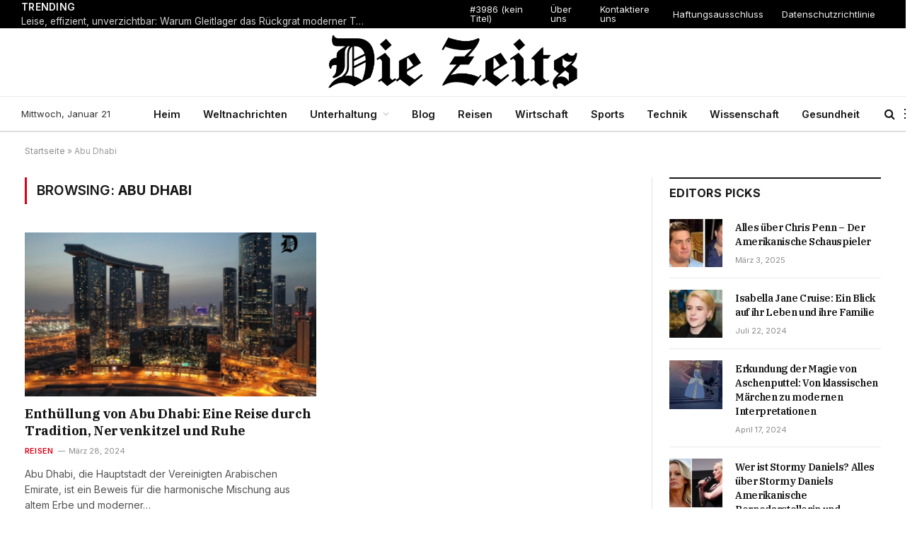

--- FILE ---
content_type: text/html; charset=UTF-8
request_url: https://diezeits.de/tag/abu-dhabi/
body_size: 19351
content:
<!DOCTYPE html>
<html lang="de" class="s-light site-s-light">

<head>
<meta name="google-site-verification" content="CY3uhk5d-k0IAZhHv2Y_nMj_GPqyzoIpVrqMDTXccic" />
	<meta charset="UTF-8" />
	<meta name="viewport" content="width=device-width, initial-scale=1" />
	<meta name='robots' content='index, follow, max-image-preview:large, max-snippet:-1, max-video-preview:-1' />
	<style>img:is([sizes="auto" i], [sizes^="auto," i]) { contain-intrinsic-size: 3000px 1500px }</style>
	
	<!-- This site is optimized with the Yoast SEO plugin v26.5 - https://yoast.com/wordpress/plugins/seo/ -->
	<title>Abu Dhabi Archive - Die Zeits</title><link rel="preload" as="font" href="https://diezeits.de/wp-content/themes/smart-mag/css/icons/fonts/ts-icons.woff2?v3.2" type="font/woff2" crossorigin="anonymous" />
	<link rel="canonical" href="https://diezeits.de/tag/abu-dhabi/" />
	<meta property="og:locale" content="de_DE" />
	<meta property="og:type" content="article" />
	<meta property="og:title" content="Abu Dhabi Archive - Die Zeits" />
	<meta property="og:url" content="https://diezeits.de/tag/abu-dhabi/" />
	<meta property="og:site_name" content="Die Zeits" />
	<meta name="twitter:card" content="summary_large_image" />
	<script type="application/ld+json" class="yoast-schema-graph">{"@context":"https://schema.org","@graph":[{"@type":"CollectionPage","@id":"https://diezeits.de/tag/abu-dhabi/","url":"https://diezeits.de/tag/abu-dhabi/","name":"Abu Dhabi Archive - Die Zeits","isPartOf":{"@id":"https://diezeits.de/#website"},"primaryImageOfPage":{"@id":"https://diezeits.de/tag/abu-dhabi/#primaryimage"},"image":{"@id":"https://diezeits.de/tag/abu-dhabi/#primaryimage"},"thumbnailUrl":"https://diezeits.de/wp-content/uploads/2024/03/Untitled-design-2024-03-28T143230.149.png","breadcrumb":{"@id":"https://diezeits.de/tag/abu-dhabi/#breadcrumb"},"inLanguage":"de"},{"@type":"ImageObject","inLanguage":"de","@id":"https://diezeits.de/tag/abu-dhabi/#primaryimage","url":"https://diezeits.de/wp-content/uploads/2024/03/Untitled-design-2024-03-28T143230.149.png","contentUrl":"https://diezeits.de/wp-content/uploads/2024/03/Untitled-design-2024-03-28T143230.149.png","width":850,"height":550,"caption":"Abu Dhabi"},{"@type":"BreadcrumbList","@id":"https://diezeits.de/tag/abu-dhabi/#breadcrumb","itemListElement":[{"@type":"ListItem","position":1,"name":"Startseite","item":"https://diezeits.de/"},{"@type":"ListItem","position":2,"name":"Abu Dhabi"}]},{"@type":"WebSite","@id":"https://diezeits.de/#website","url":"https://diezeits.de/","name":"diezeits.de","description":"Trends, Neuigkeiten und Erkenntnisse. Entdecke mehr!","publisher":{"@id":"https://diezeits.de/#organization"},"potentialAction":[{"@type":"SearchAction","target":{"@type":"EntryPoint","urlTemplate":"https://diezeits.de/?s={search_term_string}"},"query-input":{"@type":"PropertyValueSpecification","valueRequired":true,"valueName":"search_term_string"}}],"inLanguage":"de"},{"@type":"Organization","@id":"https://diezeits.de/#organization","name":"diezeits.de","url":"https://diezeits.de/","logo":{"@type":"ImageObject","inLanguage":"de","@id":"https://diezeits.de/#/schema/logo/image/","url":"https://diezeits.de/wp-content/uploads/2024/03/logo.png","contentUrl":"https://diezeits.de/wp-content/uploads/2024/03/logo.png","width":630,"height":136,"caption":"diezeits.de"},"image":{"@id":"https://diezeits.de/#/schema/logo/image/"}}]}</script>
	<!-- / Yoast SEO plugin. -->


<link rel='dns-prefetch' href='//fonts.googleapis.com' />
<link rel='dns-prefetch' href='//www.googletagmanager.com' />
<link rel="alternate" type="application/rss+xml" title="Die Zeits &raquo; Feed" href="https://diezeits.de/feed/" />
<link rel="alternate" type="application/rss+xml" title="Die Zeits &raquo; Kommentar-Feed" href="https://diezeits.de/comments/feed/" />
<link rel="alternate" type="application/rss+xml" title="Die Zeits &raquo; Abu Dhabi Schlagwort-Feed" href="https://diezeits.de/tag/abu-dhabi/feed/" />
<script type="text/javascript">
/* <![CDATA[ */
window._wpemojiSettings = {"baseUrl":"https:\/\/s.w.org\/images\/core\/emoji\/16.0.1\/72x72\/","ext":".png","svgUrl":"https:\/\/s.w.org\/images\/core\/emoji\/16.0.1\/svg\/","svgExt":".svg","source":{"concatemoji":"https:\/\/diezeits.de\/wp-includes\/js\/wp-emoji-release.min.js?ver=6.8.3"}};
/*! This file is auto-generated */
!function(s,n){var o,i,e;function c(e){try{var t={supportTests:e,timestamp:(new Date).valueOf()};sessionStorage.setItem(o,JSON.stringify(t))}catch(e){}}function p(e,t,n){e.clearRect(0,0,e.canvas.width,e.canvas.height),e.fillText(t,0,0);var t=new Uint32Array(e.getImageData(0,0,e.canvas.width,e.canvas.height).data),a=(e.clearRect(0,0,e.canvas.width,e.canvas.height),e.fillText(n,0,0),new Uint32Array(e.getImageData(0,0,e.canvas.width,e.canvas.height).data));return t.every(function(e,t){return e===a[t]})}function u(e,t){e.clearRect(0,0,e.canvas.width,e.canvas.height),e.fillText(t,0,0);for(var n=e.getImageData(16,16,1,1),a=0;a<n.data.length;a++)if(0!==n.data[a])return!1;return!0}function f(e,t,n,a){switch(t){case"flag":return n(e,"\ud83c\udff3\ufe0f\u200d\u26a7\ufe0f","\ud83c\udff3\ufe0f\u200b\u26a7\ufe0f")?!1:!n(e,"\ud83c\udde8\ud83c\uddf6","\ud83c\udde8\u200b\ud83c\uddf6")&&!n(e,"\ud83c\udff4\udb40\udc67\udb40\udc62\udb40\udc65\udb40\udc6e\udb40\udc67\udb40\udc7f","\ud83c\udff4\u200b\udb40\udc67\u200b\udb40\udc62\u200b\udb40\udc65\u200b\udb40\udc6e\u200b\udb40\udc67\u200b\udb40\udc7f");case"emoji":return!a(e,"\ud83e\udedf")}return!1}function g(e,t,n,a){var r="undefined"!=typeof WorkerGlobalScope&&self instanceof WorkerGlobalScope?new OffscreenCanvas(300,150):s.createElement("canvas"),o=r.getContext("2d",{willReadFrequently:!0}),i=(o.textBaseline="top",o.font="600 32px Arial",{});return e.forEach(function(e){i[e]=t(o,e,n,a)}),i}function t(e){var t=s.createElement("script");t.src=e,t.defer=!0,s.head.appendChild(t)}"undefined"!=typeof Promise&&(o="wpEmojiSettingsSupports",i=["flag","emoji"],n.supports={everything:!0,everythingExceptFlag:!0},e=new Promise(function(e){s.addEventListener("DOMContentLoaded",e,{once:!0})}),new Promise(function(t){var n=function(){try{var e=JSON.parse(sessionStorage.getItem(o));if("object"==typeof e&&"number"==typeof e.timestamp&&(new Date).valueOf()<e.timestamp+604800&&"object"==typeof e.supportTests)return e.supportTests}catch(e){}return null}();if(!n){if("undefined"!=typeof Worker&&"undefined"!=typeof OffscreenCanvas&&"undefined"!=typeof URL&&URL.createObjectURL&&"undefined"!=typeof Blob)try{var e="postMessage("+g.toString()+"("+[JSON.stringify(i),f.toString(),p.toString(),u.toString()].join(",")+"));",a=new Blob([e],{type:"text/javascript"}),r=new Worker(URL.createObjectURL(a),{name:"wpTestEmojiSupports"});return void(r.onmessage=function(e){c(n=e.data),r.terminate(),t(n)})}catch(e){}c(n=g(i,f,p,u))}t(n)}).then(function(e){for(var t in e)n.supports[t]=e[t],n.supports.everything=n.supports.everything&&n.supports[t],"flag"!==t&&(n.supports.everythingExceptFlag=n.supports.everythingExceptFlag&&n.supports[t]);n.supports.everythingExceptFlag=n.supports.everythingExceptFlag&&!n.supports.flag,n.DOMReady=!1,n.readyCallback=function(){n.DOMReady=!0}}).then(function(){return e}).then(function(){var e;n.supports.everything||(n.readyCallback(),(e=n.source||{}).concatemoji?t(e.concatemoji):e.wpemoji&&e.twemoji&&(t(e.twemoji),t(e.wpemoji)))}))}((window,document),window._wpemojiSettings);
/* ]]> */
</script>

<style id='wp-emoji-styles-inline-css' type='text/css'>

	img.wp-smiley, img.emoji {
		display: inline !important;
		border: none !important;
		box-shadow: none !important;
		height: 1em !important;
		width: 1em !important;
		margin: 0 0.07em !important;
		vertical-align: -0.1em !important;
		background: none !important;
		padding: 0 !important;
	}
</style>
<link rel='stylesheet' id='wp-block-library-css' href='https://diezeits.de/wp-includes/css/dist/block-library/style.min.css?ver=6.8.3' type='text/css' media='all' />
<style id='classic-theme-styles-inline-css' type='text/css'>
/*! This file is auto-generated */
.wp-block-button__link{color:#fff;background-color:#32373c;border-radius:9999px;box-shadow:none;text-decoration:none;padding:calc(.667em + 2px) calc(1.333em + 2px);font-size:1.125em}.wp-block-file__button{background:#32373c;color:#fff;text-decoration:none}
</style>
<style id='global-styles-inline-css' type='text/css'>
:root{--wp--preset--aspect-ratio--square: 1;--wp--preset--aspect-ratio--4-3: 4/3;--wp--preset--aspect-ratio--3-4: 3/4;--wp--preset--aspect-ratio--3-2: 3/2;--wp--preset--aspect-ratio--2-3: 2/3;--wp--preset--aspect-ratio--16-9: 16/9;--wp--preset--aspect-ratio--9-16: 9/16;--wp--preset--color--black: #000000;--wp--preset--color--cyan-bluish-gray: #abb8c3;--wp--preset--color--white: #ffffff;--wp--preset--color--pale-pink: #f78da7;--wp--preset--color--vivid-red: #cf2e2e;--wp--preset--color--luminous-vivid-orange: #ff6900;--wp--preset--color--luminous-vivid-amber: #fcb900;--wp--preset--color--light-green-cyan: #7bdcb5;--wp--preset--color--vivid-green-cyan: #00d084;--wp--preset--color--pale-cyan-blue: #8ed1fc;--wp--preset--color--vivid-cyan-blue: #0693e3;--wp--preset--color--vivid-purple: #9b51e0;--wp--preset--gradient--vivid-cyan-blue-to-vivid-purple: linear-gradient(135deg,rgba(6,147,227,1) 0%,rgb(155,81,224) 100%);--wp--preset--gradient--light-green-cyan-to-vivid-green-cyan: linear-gradient(135deg,rgb(122,220,180) 0%,rgb(0,208,130) 100%);--wp--preset--gradient--luminous-vivid-amber-to-luminous-vivid-orange: linear-gradient(135deg,rgba(252,185,0,1) 0%,rgba(255,105,0,1) 100%);--wp--preset--gradient--luminous-vivid-orange-to-vivid-red: linear-gradient(135deg,rgba(255,105,0,1) 0%,rgb(207,46,46) 100%);--wp--preset--gradient--very-light-gray-to-cyan-bluish-gray: linear-gradient(135deg,rgb(238,238,238) 0%,rgb(169,184,195) 100%);--wp--preset--gradient--cool-to-warm-spectrum: linear-gradient(135deg,rgb(74,234,220) 0%,rgb(151,120,209) 20%,rgb(207,42,186) 40%,rgb(238,44,130) 60%,rgb(251,105,98) 80%,rgb(254,248,76) 100%);--wp--preset--gradient--blush-light-purple: linear-gradient(135deg,rgb(255,206,236) 0%,rgb(152,150,240) 100%);--wp--preset--gradient--blush-bordeaux: linear-gradient(135deg,rgb(254,205,165) 0%,rgb(254,45,45) 50%,rgb(107,0,62) 100%);--wp--preset--gradient--luminous-dusk: linear-gradient(135deg,rgb(255,203,112) 0%,rgb(199,81,192) 50%,rgb(65,88,208) 100%);--wp--preset--gradient--pale-ocean: linear-gradient(135deg,rgb(255,245,203) 0%,rgb(182,227,212) 50%,rgb(51,167,181) 100%);--wp--preset--gradient--electric-grass: linear-gradient(135deg,rgb(202,248,128) 0%,rgb(113,206,126) 100%);--wp--preset--gradient--midnight: linear-gradient(135deg,rgb(2,3,129) 0%,rgb(40,116,252) 100%);--wp--preset--font-size--small: 13px;--wp--preset--font-size--medium: 20px;--wp--preset--font-size--large: 36px;--wp--preset--font-size--x-large: 42px;--wp--preset--spacing--20: 0.44rem;--wp--preset--spacing--30: 0.67rem;--wp--preset--spacing--40: 1rem;--wp--preset--spacing--50: 1.5rem;--wp--preset--spacing--60: 2.25rem;--wp--preset--spacing--70: 3.38rem;--wp--preset--spacing--80: 5.06rem;--wp--preset--shadow--natural: 6px 6px 9px rgba(0, 0, 0, 0.2);--wp--preset--shadow--deep: 12px 12px 50px rgba(0, 0, 0, 0.4);--wp--preset--shadow--sharp: 6px 6px 0px rgba(0, 0, 0, 0.2);--wp--preset--shadow--outlined: 6px 6px 0px -3px rgba(255, 255, 255, 1), 6px 6px rgba(0, 0, 0, 1);--wp--preset--shadow--crisp: 6px 6px 0px rgba(0, 0, 0, 1);}:where(.is-layout-flex){gap: 0.5em;}:where(.is-layout-grid){gap: 0.5em;}body .is-layout-flex{display: flex;}.is-layout-flex{flex-wrap: wrap;align-items: center;}.is-layout-flex > :is(*, div){margin: 0;}body .is-layout-grid{display: grid;}.is-layout-grid > :is(*, div){margin: 0;}:where(.wp-block-columns.is-layout-flex){gap: 2em;}:where(.wp-block-columns.is-layout-grid){gap: 2em;}:where(.wp-block-post-template.is-layout-flex){gap: 1.25em;}:where(.wp-block-post-template.is-layout-grid){gap: 1.25em;}.has-black-color{color: var(--wp--preset--color--black) !important;}.has-cyan-bluish-gray-color{color: var(--wp--preset--color--cyan-bluish-gray) !important;}.has-white-color{color: var(--wp--preset--color--white) !important;}.has-pale-pink-color{color: var(--wp--preset--color--pale-pink) !important;}.has-vivid-red-color{color: var(--wp--preset--color--vivid-red) !important;}.has-luminous-vivid-orange-color{color: var(--wp--preset--color--luminous-vivid-orange) !important;}.has-luminous-vivid-amber-color{color: var(--wp--preset--color--luminous-vivid-amber) !important;}.has-light-green-cyan-color{color: var(--wp--preset--color--light-green-cyan) !important;}.has-vivid-green-cyan-color{color: var(--wp--preset--color--vivid-green-cyan) !important;}.has-pale-cyan-blue-color{color: var(--wp--preset--color--pale-cyan-blue) !important;}.has-vivid-cyan-blue-color{color: var(--wp--preset--color--vivid-cyan-blue) !important;}.has-vivid-purple-color{color: var(--wp--preset--color--vivid-purple) !important;}.has-black-background-color{background-color: var(--wp--preset--color--black) !important;}.has-cyan-bluish-gray-background-color{background-color: var(--wp--preset--color--cyan-bluish-gray) !important;}.has-white-background-color{background-color: var(--wp--preset--color--white) !important;}.has-pale-pink-background-color{background-color: var(--wp--preset--color--pale-pink) !important;}.has-vivid-red-background-color{background-color: var(--wp--preset--color--vivid-red) !important;}.has-luminous-vivid-orange-background-color{background-color: var(--wp--preset--color--luminous-vivid-orange) !important;}.has-luminous-vivid-amber-background-color{background-color: var(--wp--preset--color--luminous-vivid-amber) !important;}.has-light-green-cyan-background-color{background-color: var(--wp--preset--color--light-green-cyan) !important;}.has-vivid-green-cyan-background-color{background-color: var(--wp--preset--color--vivid-green-cyan) !important;}.has-pale-cyan-blue-background-color{background-color: var(--wp--preset--color--pale-cyan-blue) !important;}.has-vivid-cyan-blue-background-color{background-color: var(--wp--preset--color--vivid-cyan-blue) !important;}.has-vivid-purple-background-color{background-color: var(--wp--preset--color--vivid-purple) !important;}.has-black-border-color{border-color: var(--wp--preset--color--black) !important;}.has-cyan-bluish-gray-border-color{border-color: var(--wp--preset--color--cyan-bluish-gray) !important;}.has-white-border-color{border-color: var(--wp--preset--color--white) !important;}.has-pale-pink-border-color{border-color: var(--wp--preset--color--pale-pink) !important;}.has-vivid-red-border-color{border-color: var(--wp--preset--color--vivid-red) !important;}.has-luminous-vivid-orange-border-color{border-color: var(--wp--preset--color--luminous-vivid-orange) !important;}.has-luminous-vivid-amber-border-color{border-color: var(--wp--preset--color--luminous-vivid-amber) !important;}.has-light-green-cyan-border-color{border-color: var(--wp--preset--color--light-green-cyan) !important;}.has-vivid-green-cyan-border-color{border-color: var(--wp--preset--color--vivid-green-cyan) !important;}.has-pale-cyan-blue-border-color{border-color: var(--wp--preset--color--pale-cyan-blue) !important;}.has-vivid-cyan-blue-border-color{border-color: var(--wp--preset--color--vivid-cyan-blue) !important;}.has-vivid-purple-border-color{border-color: var(--wp--preset--color--vivid-purple) !important;}.has-vivid-cyan-blue-to-vivid-purple-gradient-background{background: var(--wp--preset--gradient--vivid-cyan-blue-to-vivid-purple) !important;}.has-light-green-cyan-to-vivid-green-cyan-gradient-background{background: var(--wp--preset--gradient--light-green-cyan-to-vivid-green-cyan) !important;}.has-luminous-vivid-amber-to-luminous-vivid-orange-gradient-background{background: var(--wp--preset--gradient--luminous-vivid-amber-to-luminous-vivid-orange) !important;}.has-luminous-vivid-orange-to-vivid-red-gradient-background{background: var(--wp--preset--gradient--luminous-vivid-orange-to-vivid-red) !important;}.has-very-light-gray-to-cyan-bluish-gray-gradient-background{background: var(--wp--preset--gradient--very-light-gray-to-cyan-bluish-gray) !important;}.has-cool-to-warm-spectrum-gradient-background{background: var(--wp--preset--gradient--cool-to-warm-spectrum) !important;}.has-blush-light-purple-gradient-background{background: var(--wp--preset--gradient--blush-light-purple) !important;}.has-blush-bordeaux-gradient-background{background: var(--wp--preset--gradient--blush-bordeaux) !important;}.has-luminous-dusk-gradient-background{background: var(--wp--preset--gradient--luminous-dusk) !important;}.has-pale-ocean-gradient-background{background: var(--wp--preset--gradient--pale-ocean) !important;}.has-electric-grass-gradient-background{background: var(--wp--preset--gradient--electric-grass) !important;}.has-midnight-gradient-background{background: var(--wp--preset--gradient--midnight) !important;}.has-small-font-size{font-size: var(--wp--preset--font-size--small) !important;}.has-medium-font-size{font-size: var(--wp--preset--font-size--medium) !important;}.has-large-font-size{font-size: var(--wp--preset--font-size--large) !important;}.has-x-large-font-size{font-size: var(--wp--preset--font-size--x-large) !important;}
:where(.wp-block-post-template.is-layout-flex){gap: 1.25em;}:where(.wp-block-post-template.is-layout-grid){gap: 1.25em;}
:where(.wp-block-columns.is-layout-flex){gap: 2em;}:where(.wp-block-columns.is-layout-grid){gap: 2em;}
:root :where(.wp-block-pullquote){font-size: 1.5em;line-height: 1.6;}
</style>
<link rel='stylesheet' id='ez-toc-css' href='https://diezeits.de/wp-content/plugins/easy-table-of-contents/assets/css/screen.min.css?ver=2.0.78' type='text/css' media='all' />
<style id='ez-toc-inline-css' type='text/css'>
div#ez-toc-container .ez-toc-title {font-size: 120%;}div#ez-toc-container .ez-toc-title {font-weight: 500;}div#ez-toc-container ul li , div#ez-toc-container ul li a {font-size: 95%;}div#ez-toc-container ul li , div#ez-toc-container ul li a {font-weight: 500;}div#ez-toc-container nav ul ul li {font-size: 90%;}.ez-toc-box-title {font-weight: bold; margin-bottom: 10px; text-align: center; text-transform: uppercase; letter-spacing: 1px; color: #666; padding-bottom: 5px;position:absolute;top:-4%;left:5%;background-color: inherit;transition: top 0.3s ease;}.ez-toc-box-title.toc-closed {top:-25%;}
.ez-toc-container-direction {direction: ltr;}.ez-toc-counter ul{counter-reset: item ;}.ez-toc-counter nav ul li a::before {content: counters(item, '.', decimal) '. ';display: inline-block;counter-increment: item;flex-grow: 0;flex-shrink: 0;margin-right: .2em; float: left; }.ez-toc-widget-direction {direction: ltr;}.ez-toc-widget-container ul{counter-reset: item ;}.ez-toc-widget-container nav ul li a::before {content: counters(item, '.', decimal) '. ';display: inline-block;counter-increment: item;flex-grow: 0;flex-shrink: 0;margin-right: .2em; float: left; }
</style>
<link rel='stylesheet' id='smartmag-core-css' href='https://diezeits.de/wp-content/themes/smart-mag/style.css?ver=10.3.0' type='text/css' media='all' />
<style id='smartmag-core-inline-css' type='text/css'>
:root { --c-main: #dd0017;
--c-main-rgb: 221,0,23;
--text-font: "Inter", system-ui, -apple-system, "Segoe UI", Arial, sans-serif;
--body-font: "Inter", system-ui, -apple-system, "Segoe UI", Arial, sans-serif;
--title-font: "IBM Plex Serif", Georgia, serif;
--title-size-n: 17px;
--title-size-m: 18px;
--title-size-l: 20px;
--main-width: 1220px;
--footer-mt: 0px;
--p-title-space: 7px;
--excerpt-mt: 13px;
--excerpt-size: 14px; }
.post-title:not(._) { letter-spacing: -0.025em; }
:root { --sidebar-width: 300px; }
.ts-row, .has-el-gap { --sidebar-c-width: calc(var(--sidebar-width) + var(--grid-gutter-h) + var(--sidebar-c-pad)); }
:root { --sidebar-pad: 32px; --sidebar-sep-pad: 32px; }
.main-wrap > .main { margin-top: 30px; }
.smart-head-main .smart-head-mid { --head-h: 96px; }
.smart-head-main .smart-head-bot { --head-h: 51px; border-top-width: 1px; border-top-color: #e8e8e8; border-bottom-width: 2px; border-bottom-color: #dedede; }
.navigation-main .menu > li > a { font-size: 14.4px; font-weight: 600; }
.navigation-main .menu > li li a { font-size: 13px; }
.navigation-main { --nav-items-space: 16px; }
.mobile-menu { font-size: 15px; }
.smart-head-main .spc-social { --spc-social-fs: 17px; --spc-social-size: 37px; }
.smart-head-main .hamburger-icon { width: 18px; }
.trending-ticker .heading { color: #f7f7f7; font-size: 13.8px; font-weight: 600; letter-spacing: .02em; margin-right: 30px; }
.trending-ticker .post-link { font-size: 13.8px; }
.trending-ticker { --max-width: 500px; }
.post-meta .meta-item, .post-meta .text-in { font-size: 11px; }
.post-meta .text-in, .post-meta .post-cat > a { font-size: 11px; }
.post-meta .post-cat > a { font-weight: 600; text-transform: uppercase; letter-spacing: .02em; }
.post-meta .post-author > a { font-weight: 600; }
.block-head-f .heading { font-size: 16px; font-weight: 800; text-transform: uppercase; letter-spacing: .03em; }
.block-head-f { --space-below: 15px; --line-weight: 2px; --c-border: #ffffff; }
.s-dark .block-head-f { --c-border: #151516; }
.loop-grid-base .media { margin-bottom: 13px; }
.list-post { --list-p-media-width: 30%; --list-p-media-max-width: 85%; }
.loop-small .ratio-is-custom { padding-bottom: calc(100% / 1.1); }
.loop-small .media:not(i) { max-width: 75px; }
.post-meta-single .meta-item, .post-meta-single .text-in { font-size: 12px; }
.the-post-header .post-meta .post-title { font-weight: 600; }
.entry-content { font-family: "IBM Plex Serif", Georgia, serif; font-size: 17px; }
.site-s-light .entry-content { color: #000000; }
.s-post-modern .post-content-wrap { display: grid; grid-template-columns: minmax(0, 1fr); }
.s-post-modern .entry-content { max-width: min(100%, calc(700px + var(--p-spacious-pad)*2)); justify-self: center; }
.s-head-large .sub-title { font-size: 17px; }
.site-s-light .s-head-large .sub-title { color: #515151; }
.site-s-light .s-head-large .post-meta { --c-post-meta: #565656; }
.s-post-large .post-content-wrap { display: grid; grid-template-columns: minmax(0, 1fr); }
.s-post-large .entry-content { max-width: min(100%, calc(700px + var(--p-spacious-pad)*2)); justify-self: center; }
.a-wrap-2:not(._) { padding-top: 17px; padding-bottom: 17px; padding-left: 15px; padding-right: 15px; margin-top: 0px; margin-bottom: 0px; }
@media (min-width: 1200px) { .s-head-large .post-title { font-size: 40px; } }
@media (min-width: 941px) and (max-width: 1200px) { :root { --sidebar-width: 280px; }
.ts-row, .has-el-gap { --sidebar-c-width: calc(var(--sidebar-width) + var(--grid-gutter-h) + var(--sidebar-c-pad)); }
.navigation-main .menu > li > a { font-size: calc(10px + (14.4px - 10px) * .7); }
.trending-ticker { --max-width: 400px; } }
@media (max-width: 767px) { .s-head-large .post-title { font-size: 29px; } }


</style>
<link rel='stylesheet' id='smartmag-magnific-popup-css' href='https://diezeits.de/wp-content/themes/smart-mag/css/lightbox.css?ver=10.3.0' type='text/css' media='all' />
<link rel='stylesheet' id='smartmag-icons-css' href='https://diezeits.de/wp-content/themes/smart-mag/css/icons/icons.css?ver=10.3.0' type='text/css' media='all' />
<link rel='stylesheet' id='smartmag-gfonts-custom-css' href='https://fonts.googleapis.com/css?family=Inter%3A400%2C500%2C600%2C700%7CIBM+Plex+Serif%3A400%2C500%2C600%2C700&#038;display=swap' type='text/css' media='all' />
<script type="text/javascript" id="smartmag-lazy-inline-js-after">
/* <![CDATA[ */
/**
 * @copyright ThemeSphere
 * @preserve
 */
var BunyadLazy={};BunyadLazy.load=function(){function a(e,n){var t={};e.dataset.bgset&&e.dataset.sizes?(t.sizes=e.dataset.sizes,t.srcset=e.dataset.bgset):t.src=e.dataset.bgsrc,function(t){var a=t.dataset.ratio;if(0<a){const e=t.parentElement;if(e.classList.contains("media-ratio")){const n=e.style;n.getPropertyValue("--a-ratio")||(n.paddingBottom=100/a+"%")}}}(e);var a,o=document.createElement("img");for(a in o.onload=function(){var t="url('"+(o.currentSrc||o.src)+"')",a=e.style;a.backgroundImage!==t&&requestAnimationFrame(()=>{a.backgroundImage=t,n&&n()}),o.onload=null,o.onerror=null,o=null},o.onerror=o.onload,t)o.setAttribute(a,t[a]);o&&o.complete&&0<o.naturalWidth&&o.onload&&o.onload()}function e(t){t.dataset.loaded||a(t,()=>{document.dispatchEvent(new Event("lazyloaded")),t.dataset.loaded=1})}function n(t){"complete"===document.readyState?t():window.addEventListener("load",t)}return{initEarly:function(){var t,a=()=>{document.querySelectorAll(".img.bg-cover:not(.lazyload)").forEach(e)};"complete"!==document.readyState?(t=setInterval(a,150),n(()=>{a(),clearInterval(t)})):a()},callOnLoad:n,initBgImages:function(t){t&&n(()=>{document.querySelectorAll(".img.bg-cover").forEach(e)})},bgLoad:a}}(),BunyadLazy.load.initEarly();
/* ]]> */
</script>
<script type="text/javascript" src="https://diezeits.de/wp-includes/js/jquery/jquery.min.js?ver=3.7.1" id="jquery-core-js"></script>
<script type="text/javascript" src="https://diezeits.de/wp-includes/js/jquery/jquery-migrate.min.js?ver=3.4.1" id="jquery-migrate-js"></script>
<link rel="https://api.w.org/" href="https://diezeits.de/wp-json/" /><link rel="alternate" title="JSON" type="application/json" href="https://diezeits.de/wp-json/wp/v2/tags/68" /><link rel="EditURI" type="application/rsd+xml" title="RSD" href="https://diezeits.de/xmlrpc.php?rsd" />
<meta name="generator" content="WordPress 6.8.3" />
<meta name="generator" content="Site Kit by Google 1.167.0" />
		<script>
		var BunyadSchemeKey = 'bunyad-scheme';
		(() => {
			const d = document.documentElement;
			const c = d.classList;
			var scheme = localStorage.getItem(BunyadSchemeKey);
			
			if (scheme) {
				d.dataset.origClass = c;
				scheme === 'dark' ? c.remove('s-light', 'site-s-light') : c.remove('s-dark', 'site-s-dark');
				c.add('site-s-' + scheme, 's-' + scheme);
			}
		})();
		</script>
		<meta name="generator" content="Elementor 3.33.3; features: e_font_icon_svg, additional_custom_breakpoints; settings: css_print_method-external, google_font-enabled, font_display-swap">
			<style>
				.e-con.e-parent:nth-of-type(n+4):not(.e-lazyloaded):not(.e-no-lazyload),
				.e-con.e-parent:nth-of-type(n+4):not(.e-lazyloaded):not(.e-no-lazyload) * {
					background-image: none !important;
				}
				@media screen and (max-height: 1024px) {
					.e-con.e-parent:nth-of-type(n+3):not(.e-lazyloaded):not(.e-no-lazyload),
					.e-con.e-parent:nth-of-type(n+3):not(.e-lazyloaded):not(.e-no-lazyload) * {
						background-image: none !important;
					}
				}
				@media screen and (max-height: 640px) {
					.e-con.e-parent:nth-of-type(n+2):not(.e-lazyloaded):not(.e-no-lazyload),
					.e-con.e-parent:nth-of-type(n+2):not(.e-lazyloaded):not(.e-no-lazyload) * {
						background-image: none !important;
					}
				}
			</style>
			<link rel="icon" href="https://diezeits.de/wp-content/uploads/2024/03/icon1-150x150.png" sizes="32x32" />
<link rel="icon" href="https://diezeits.de/wp-content/uploads/2024/03/icon1.png" sizes="192x192" />
<link rel="apple-touch-icon" href="https://diezeits.de/wp-content/uploads/2024/03/icon1.png" />
<meta name="msapplication-TileImage" content="https://diezeits.de/wp-content/uploads/2024/03/icon1.png" />


</head>

<body class="archive tag tag-abu-dhabi tag-68 wp-custom-logo wp-theme-smart-mag right-sidebar has-lb has-lb-sm ts-img-hov-fade has-sb-sep layout-normal elementor-default elementor-kit-56">



<div class="main-wrap">

	
<div class="off-canvas-backdrop"></div>
<div class="mobile-menu-container off-canvas s-dark" id="off-canvas">

	<div class="off-canvas-head">
		<a href="#" class="close">
			<span class="visuallyhidden">Close Menu</span>
			<i class="tsi tsi-times"></i>
		</a>

		<div class="ts-logo">
			<img class="logo-mobile logo-image" src="https://diezeits.de/wp-content/uploads/2024/03/white-logo.png" width="121" height="30" alt="Die Zeits"/>		</div>
	</div>

	<div class="off-canvas-content">

					<ul class="mobile-menu"></ul>
		
					<div class="off-canvas-widgets">
				
		<div id="smartmag-block-posts-small-3" class="widget ts-block-widget smartmag-widget-posts-small">		
		<div class="block">
					<section class="block-wrap block-posts-small block-sc mb-none" data-id="1">

			<div class="widget-title block-head block-head-ac block-head-b"><h5 class="heading">What's Hot</h5></div>	
			<div class="block-content">
				
	<div class="loop loop-small loop-small-a loop-sep loop-small-sep grid grid-1 md:grid-1 sm:grid-1 xs:grid-1">

					
<article class="l-post small-post small-a-post m-pos-left">

	
			<div class="media">

		
			<a href="https://diezeits.de/leise-effizient-unverzichtbar-warum-gleitlager-das-rueckgrat-moderner-technik-sind/" class="image-link media-ratio ratio-is-custom" title="Leise, effizient, unverzichtbar: Warum Gleitlager das Rückgrat moderner Technik sind"><span data-bgsrc="https://diezeits.de/wp-content/uploads/2026/01/Screenshot_8-300x247.jpg" class="img bg-cover wp-post-image attachment-medium size-medium lazyload" data-bgset="https://diezeits.de/wp-content/uploads/2026/01/Screenshot_8-300x247.jpg 300w, https://diezeits.de/wp-content/uploads/2026/01/Screenshot_8-768x632.jpg 768w, https://diezeits.de/wp-content/uploads/2026/01/Screenshot_8-150x124.jpg 150w, https://diezeits.de/wp-content/uploads/2026/01/Screenshot_8-450x371.jpg 450w, https://diezeits.de/wp-content/uploads/2026/01/Screenshot_8.jpg 918w" data-sizes="(max-width: 112px) 100vw, 112px" role="img" aria-label="Gleitlager"></span></a>			
			
			
			
		
		</div>
	

	
		<div class="content">

			<div class="post-meta post-meta-a post-meta-left has-below"><h4 class="is-title post-title"><a href="https://diezeits.de/leise-effizient-unverzichtbar-warum-gleitlager-das-rueckgrat-moderner-technik-sind/">Leise, effizient, unverzichtbar: Warum Gleitlager das Rückgrat moderner Technik sind</a></h4><div class="post-meta-items meta-below"><span class="meta-item date"><span class="date-link"><time class="post-date" datetime="2026-01-14T09:29:16+01:00">Januar 14, 2026</time></span></span></div></div>			
			
			
		</div>

	
</article>	
					
<article class="l-post small-post small-a-post m-pos-left">

	
			<div class="media">

		
			<a href="https://diezeits.de/gartenbedarf-fuer-einen-lebensstil-der-bewusster-und-natuerlicher-wird/" class="image-link media-ratio ratio-is-custom" title="Gartenbedarf für einen Lebensstil, der bewusster und natürlicher wird"><span data-bgsrc="https://diezeits.de/wp-content/uploads/2025/12/Screenshot_17-300x147.jpg" class="img bg-cover wp-post-image attachment-medium size-medium lazyload" data-bgset="https://diezeits.de/wp-content/uploads/2025/12/Screenshot_17-300x147.jpg 300w, https://diezeits.de/wp-content/uploads/2025/12/Screenshot_17-1024x501.jpg 1024w, https://diezeits.de/wp-content/uploads/2025/12/Screenshot_17-768x376.jpg 768w, https://diezeits.de/wp-content/uploads/2025/12/Screenshot_17-450x220.jpg 450w, https://diezeits.de/wp-content/uploads/2025/12/Screenshot_17.jpg 1095w" data-sizes="(max-width: 112px) 100vw, 112px" role="img" aria-label="Gartenbedarf"></span></a>			
			
			
			
		
		</div>
	

	
		<div class="content">

			<div class="post-meta post-meta-a post-meta-left has-below"><h4 class="is-title post-title"><a href="https://diezeits.de/gartenbedarf-fuer-einen-lebensstil-der-bewusster-und-natuerlicher-wird/">Gartenbedarf für einen Lebensstil, der bewusster und natürlicher wird</a></h4><div class="post-meta-items meta-below"><span class="meta-item date"><span class="date-link"><time class="post-date" datetime="2025-12-08T13:49:08+01:00">Dezember 8, 2025</time></span></span></div></div>			
			
			
		</div>

	
</article>	
					
<article class="l-post small-post small-a-post m-pos-left">

	
			<div class="media">

		
			<a href="https://diezeits.de/nahrungsergaenzungsmittel-kaufen-worauf-sie-achten-sollten-fuer-ihre-gesundheit/" class="image-link media-ratio ratio-is-custom" title="Nahrungsergänzungsmittel kaufen: Worauf Sie achten sollten für Ihre Gesundheit"><span data-bgsrc="https://diezeits.de/wp-content/uploads/2025/12/Screenshot_23-300x266.jpg" class="img bg-cover wp-post-image attachment-medium size-medium lazyload" data-bgset="https://diezeits.de/wp-content/uploads/2025/12/Screenshot_23-300x266.jpg 300w, https://diezeits.de/wp-content/uploads/2025/12/Screenshot_23-768x681.jpg 768w, https://diezeits.de/wp-content/uploads/2025/12/Screenshot_23-150x133.jpg 150w, https://diezeits.de/wp-content/uploads/2025/12/Screenshot_23-450x399.jpg 450w, https://diezeits.de/wp-content/uploads/2025/12/Screenshot_23.jpg 885w" data-sizes="(max-width: 112px) 100vw, 112px" role="img" aria-label="Nahrungsergänzungsmittel kaufen"></span></a>			
			
			
			
		
		</div>
	

	
		<div class="content">

			<div class="post-meta post-meta-a post-meta-left has-below"><h4 class="is-title post-title"><a href="https://diezeits.de/nahrungsergaenzungsmittel-kaufen-worauf-sie-achten-sollten-fuer-ihre-gesundheit/">Nahrungsergänzungsmittel kaufen: Worauf Sie achten sollten für Ihre Gesundheit</a></h4><div class="post-meta-items meta-below"><span class="meta-item date"><span class="date-link"><time class="post-date" datetime="2025-12-02T10:57:00+01:00">Dezember 2, 2025</time></span></span></div></div>			
			
			
		</div>

	
</article>	
		
	</div>

					</div>

		</section>
				</div>

		</div><div id="media_image-3" class="widget widget_media_image"><a href="https://diezeits.de/"><img width="241" height="60" src="[data-uri]" class="image wp-image-4345  attachment-full size-full lazyload" alt="https://diezeits.de" style="max-width: 100%; height: auto;" decoding="async" sizes="(max-width: 241px) 100vw, 241px" data-srcset="https://diezeits.de/wp-content/uploads/2024/03/white-logo.png 241w, https://diezeits.de/wp-content/uploads/2024/03/white-logo-150x37.png 150w" data-src="https://diezeits.de/wp-content/uploads/2024/03/white-logo.png" /></a></div>			</div>
		
		
		<div class="spc-social-block spc-social spc-social-b smart-head-social">
		
			
				<a href="#" class="link service s-facebook" target="_blank" rel="nofollow noopener">
					<i class="icon tsi tsi-facebook"></i>					<span class="visuallyhidden">Facebook</span>
				</a>
									
			
				<a href="#" class="link service s-twitter" target="_blank" rel="nofollow noopener">
					<i class="icon tsi tsi-twitter"></i>					<span class="visuallyhidden">X (Twitter)</span>
				</a>
									
			
				<a href="#" class="link service s-instagram" target="_blank" rel="nofollow noopener">
					<i class="icon tsi tsi-instagram"></i>					<span class="visuallyhidden">Instagram</span>
				</a>
									
			
		</div>

		
	</div>

</div>
<div class="smart-head smart-head-a smart-head-main" id="smart-head" data-sticky="auto" data-sticky-type="smart" data-sticky-full>
	
	<div class="smart-head-row smart-head-top s-dark smart-head-row-full">

		<div class="inner full">

							
				<div class="items items-left ">
				
<div class="trending-ticker" data-delay="8">
	<span class="heading">Trending</span>

	<ul>
				
			<li><a href="https://diezeits.de/leise-effizient-unverzichtbar-warum-gleitlager-das-rueckgrat-moderner-technik-sind/" class="post-link">Leise, effizient, unverzichtbar: Warum Gleitlager das Rückgrat moderner Technik sind</a></li>
		
				
			<li><a href="https://diezeits.de/gartenbedarf-fuer-einen-lebensstil-der-bewusster-und-natuerlicher-wird/" class="post-link">Gartenbedarf für einen Lebensstil, der bewusster und natürlicher wird</a></li>
		
				
			<li><a href="https://diezeits.de/nahrungsergaenzungsmittel-kaufen-worauf-sie-achten-sollten-fuer-ihre-gesundheit/" class="post-link">Nahrungsergänzungsmittel kaufen: Worauf Sie achten sollten für Ihre Gesundheit</a></li>
		
				
			<li><a href="https://diezeits.de/welche-stalldecke-passt-zu-deinem-pferd/" class="post-link">Welche Stalldecke passt zu deinem Pferd?</a></li>
		
				
			<li><a href="https://diezeits.de/wichtige-ladetipps-so-verlaengern-sie-die-akkulaufzeit-mit-intelligentem-kabellosem-laden/" class="post-link">Wichtige Ladetipps: So verlängern Sie die Akkulaufzeit mit intelligentem kabellosem Laden</a></li>
		
				
			<li><a href="https://diezeits.de/6-anzeichen-fuer-eine-defekte-diesel-gluehkerze/" class="post-link">6 Anzeichen für eine defekte Diesel-Glühkerze</a></li>
		
				
			<li><a href="https://diezeits.de/fehlerfreie-preise-angebote-warum-ein-mehrwertsteuerrechner-im-geschaeftsalltag-unverzichtbar-ist/" class="post-link">Fehlerfreie Preise &amp; Angebote: Warum ein Mehrwertsteuerrechner im Geschäftsalltag unverzichtbar ist</a></li>
		
				
			<li><a href="https://diezeits.de/tanzschuhe-wie-du-mit-der-richtigen-wahl-deinen-eigenen-stil-kreierst/" class="post-link">Tanzschuhe: Wie du mit der richtigen Wahl deinen eigenen Stil kreierst</a></li>
		
				
			</ul>
</div>
				</div>

							
				<div class="items items-center empty">
								</div>

							
				<div class="items items-right ">
					<div class="nav-wrap">
		<nav class="navigation navigation-small nav-hov-a">
			<ul id="menu-top-links" class="menu"><li id="menu-item-4337" class="menu-item menu-item-type-post_type menu-item-object-page menu-item-home menu-item-4337"><a href="https://diezeits.de/">#3986 (kein Titel)</a></li>
<li id="menu-item-4338" class="menu-item menu-item-type-post_type menu-item-object-page menu-item-4338"><a href="https://diezeits.de/ueber-uns/">Über uns</a></li>
<li id="menu-item-4339" class="menu-item menu-item-type-post_type menu-item-object-page menu-item-4339"><a href="https://diezeits.de/kontaktiere-uns/">Kontaktiere uns</a></li>
<li id="menu-item-4340" class="menu-item menu-item-type-post_type menu-item-object-page menu-item-4340"><a href="https://diezeits.de/haftungsausschluss/">Haftungsausschluss</a></li>
<li id="menu-item-4341" class="menu-item menu-item-type-post_type menu-item-object-page menu-item-4341"><a href="https://diezeits.de/privacy-policy/">Datenschutzrichtlinie</a></li>
</ul>		</nav>
	</div>
				</div>

						
		</div>
	</div>

	
	<div class="smart-head-row smart-head-mid smart-head-row-3 is-light smart-head-row-full">

		<div class="inner full">

							
				<div class="items items-left empty">
								</div>

							
				<div class="items items-center ">
					<a href="https://diezeits.de/" title="Die Zeits" rel="home" class="logo-link ts-logo logo-is-image">
		<span>
			
				
					<img src="https://smartmag.theme-sphere.com/smart-times/wp-content/uploads/sites/30/2022/03/The-Smart-Times-Logo01-white.png" class="logo-image logo-image-dark" alt="Die Zeits" srcset="https://smartmag.theme-sphere.com/smart-times/wp-content/uploads/sites/30/2022/03/The-Smart-Times-Logo01-white.png ,https://smartmag.theme-sphere.com/smart-times/wp-content/uploads/sites/30/2022/03/The-Smart-Times-Logo01-white@2x.png 2x"/><img fetchpriority="high" src="https://diezeits.de/wp-content/uploads/2024/03/logo.png" class="logo-image" alt="Die Zeits" width="630" height="136"/>
									 
					</span>
	</a>				</div>

							
				<div class="items items-right empty">
								</div>

						
		</div>
	</div>

	
	<div class="smart-head-row smart-head-bot smart-head-row-3 is-light has-center-nav smart-head-row-full">

		<div class="inner full">

							
				<div class="items items-left ">
				
<span class="h-date">
	Mittwoch, Januar 21</span>				</div>

							
				<div class="items items-center ">
					<div class="nav-wrap">
		<nav class="navigation navigation-main nav-hov-a">
			<ul id="menu-main-menu" class="menu"><li id="menu-item-4206" class="menu-item menu-item-type-custom menu-item-object-custom menu-item-home menu-item-4206"><a href="https://diezeits.de">Heim</a></li>
<li id="menu-item-4319" class="menu-item menu-item-type-taxonomy menu-item-object-category menu-cat-4 menu-item-4319"><a href="https://diezeits.de/category/weltnachrichten/">Weltnachrichten</a></li>
<li id="menu-item-4309" class="menu-item menu-item-type-taxonomy menu-item-object-category menu-item-has-children menu-cat-2 menu-item-4309"><a href="https://diezeits.de/category/unterhaltung/">Unterhaltung</a>
<ul class="sub-menu">
	<li id="menu-item-4312" class="menu-item menu-item-type-taxonomy menu-item-object-category menu-cat-6 menu-item-4312"><a href="https://diezeits.de/category/beruehmtheit/">Berühmtheit</a></li>
	<li id="menu-item-4310" class="menu-item menu-item-type-taxonomy menu-item-object-category menu-cat-10 menu-item-4310"><a href="https://diezeits.de/category/lebensstil/">Lebensstil</a></li>
</ul>
</li>
<li id="menu-item-4311" class="menu-item menu-item-type-taxonomy menu-item-object-category menu-cat-1 menu-item-4311"><a href="https://diezeits.de/category/blog/">Blog</a></li>
<li id="menu-item-4314" class="menu-item menu-item-type-taxonomy menu-item-object-category menu-cat-23 menu-item-4314"><a href="https://diezeits.de/category/reisen/">Reisen</a></li>
<li id="menu-item-4313" class="menu-item menu-item-type-taxonomy menu-item-object-category menu-cat-27 menu-item-4313"><a href="https://diezeits.de/category/wirtschaft/">Wirtschaft</a></li>
<li id="menu-item-4315" class="menu-item menu-item-type-taxonomy menu-item-object-category menu-cat-21 menu-item-4315"><a href="https://diezeits.de/category/sports/">Sports</a></li>
<li id="menu-item-4316" class="menu-item menu-item-type-taxonomy menu-item-object-category menu-cat-22 menu-item-4316"><a href="https://diezeits.de/category/technik/">Technik</a></li>
<li id="menu-item-4317" class="menu-item menu-item-type-taxonomy menu-item-object-category menu-cat-20 menu-item-4317"><a href="https://diezeits.de/category/wissenschaft/">Wissenschaft</a></li>
<li id="menu-item-4318" class="menu-item menu-item-type-taxonomy menu-item-object-category menu-cat-48 menu-item-4318"><a href="https://diezeits.de/category/gesundheit/">Gesundheit</a></li>
</ul>		</nav>
	</div>
				</div>

							
				<div class="items items-right ">
				

	<a href="#" class="search-icon has-icon-only is-icon" title="Search">
		<i class="tsi tsi-search"></i>
	</a>


<button class="offcanvas-toggle has-icon" type="button" aria-label="Menu">
	<span class="hamburger-icon hamburger-icon-b">
		<span class="inner"></span>
	</span>
</button>				</div>

						
		</div>
	</div>

	</div>
<div class="smart-head smart-head-a smart-head-mobile" id="smart-head-mobile" data-sticky="mid" data-sticky-type="smart" data-sticky-full>
	
	<div class="smart-head-row smart-head-mid smart-head-row-3 s-dark smart-head-row-full">

		<div class="inner wrap">

							
				<div class="items items-left ">
				
<button class="offcanvas-toggle has-icon" type="button" aria-label="Menu">
	<span class="hamburger-icon hamburger-icon-a">
		<span class="inner"></span>
	</span>
</button>				</div>

							
				<div class="items items-center ">
					<a href="https://diezeits.de/" title="Die Zeits" rel="home" class="logo-link ts-logo logo-is-image">
		<span>
			
									<img class="logo-mobile logo-image" src="https://diezeits.de/wp-content/uploads/2024/03/white-logo.png" width="121" height="30" alt="Die Zeits"/>									 
					</span>
	</a>				</div>

							
				<div class="items items-right ">
				

	<a href="#" class="search-icon has-icon-only is-icon" title="Search">
		<i class="tsi tsi-search"></i>
	</a>

				</div>

						
		</div>
	</div>

	</div>
<nav class="breadcrumbs is-full-width breadcrumbs-a" id="breadcrumb"><div class="inner ts-contain "><span><span><a href="https://diezeits.de/">Startseite</a></span> » <span class="breadcrumb_last" aria-current="page">Abu Dhabi</span></span></div></nav>
<div class="main ts-contain cf right-sidebar">
			<div class="ts-row">
			<div class="col-8 main-content">

							<h1 class="archive-heading">
					Browsing: <span>Abu Dhabi</span>				</h1>
						
					
							
					<section class="block-wrap block-grid mb-none" data-id="2">

				
			<div class="block-content">
					
	<div class="loop loop-grid loop-grid-base grid grid-2 md:grid-2 xs:grid-1">

					
<article class="l-post grid-post grid-base-post">

	
			<div class="media">

		
			<a href="https://diezeits.de/enthuellung-von-abu-dhabi-eine-reise-durch-tradition-nervenkitzel-und-ruhe/" class="image-link media-ratio ar-bunyad-grid" title="Enthüllung von Abu Dhabi: Eine Reise durch Tradition, Nervenkitzel und Ruhe"><span data-bgsrc="https://diezeits.de/wp-content/uploads/2024/03/Untitled-design-2024-03-28T143230.149-450x291.png" class="img bg-cover wp-post-image attachment-bunyad-grid size-bunyad-grid no-lazy skip-lazy" data-bgset="https://diezeits.de/wp-content/uploads/2024/03/Untitled-design-2024-03-28T143230.149-450x291.png 450w, https://diezeits.de/wp-content/uploads/2024/03/Untitled-design-2024-03-28T143230.149-768x497.png 768w, https://diezeits.de/wp-content/uploads/2024/03/Untitled-design-2024-03-28T143230.149.png 850w" data-sizes="(max-width: 383px) 100vw, 383px" role="img" aria-label="Abu Dhabi"></span></a>			
			
			
			
		
		</div>
	

	
		<div class="content">

			<div class="post-meta post-meta-a has-below"><h2 class="is-title post-title"><a href="https://diezeits.de/enthuellung-von-abu-dhabi-eine-reise-durch-tradition-nervenkitzel-und-ruhe/">Enthüllung von Abu Dhabi: Eine Reise durch Tradition, Nervenkitzel und Ruhe</a></h2><div class="post-meta-items meta-below"><span class="meta-item post-cat">
						
						<a href="https://diezeits.de/category/reisen/" class="category term-color-23" rel="category">Reisen</a>
					</span>
					<span class="meta-item date"><span class="date-link"><time class="post-date" datetime="2024-03-28T22:37:42+01:00">März 28, 2024</time></span></span></div></div>			
						
				<div class="excerpt">
					<p>Abu Dhabi, die Hauptstadt der Vereinigten Arabischen Emirate, ist ein Beweis für die harmonische Mischung aus altem Erbe und moderner&hellip;</p>
				</div>
			
			
			
		</div>

	
</article>		
	</div>

	

	<nav class="main-pagination pagination-numbers" data-type="numbers">
			</nav>


	
			</div>

		</section>
		
			</div>
			
					
	
	<aside class="col-4 main-sidebar has-sep" data-sticky="1">
	
			<div class="inner theiaStickySidebar">
		
			
		<div id="smartmag-block-posts-small-2" class="widget ts-block-widget smartmag-widget-posts-small">		
		<div class="block">
					<section class="block-wrap block-posts-small block-sc mb-none" data-id="3">

			<div class="widget-title block-head block-head-ac block-head block-head-ac block-head-f is-left has-style"><h5 class="heading">Editors Picks</h5></div>	
			<div class="block-content">
				
	<div class="loop loop-small loop-small-a loop-sep loop-small-sep grid grid-1 md:grid-1 sm:grid-1 xs:grid-1">

					
<article class="l-post small-post small-a-post m-pos-left">

	
			<div class="media">

		
			<a href="https://diezeits.de/chris-penn/" class="image-link media-ratio ratio-is-custom" title="Alles über Chris Penn – Der Amerikanische Schauspieler"><span data-bgsrc="https://diezeits.de/wp-content/uploads/2025/03/Screenshot_2-300x176.jpg" class="img bg-cover wp-post-image attachment-medium size-medium lazyload" data-bgset="https://diezeits.de/wp-content/uploads/2025/03/Screenshot_2-300x176.jpg 300w, https://diezeits.de/wp-content/uploads/2025/03/Screenshot_2-150x88.jpg 150w, https://diezeits.de/wp-content/uploads/2025/03/Screenshot_2-450x264.jpg 450w, https://diezeits.de/wp-content/uploads/2025/03/Screenshot_2.jpg 627w" data-sizes="(max-width: 112px) 100vw, 112px" role="img" aria-label="Chris Penn"></span></a>			
			
			
			
		
		</div>
	

	
		<div class="content">

			<div class="post-meta post-meta-a post-meta-left has-below"><h4 class="is-title post-title"><a href="https://diezeits.de/chris-penn/">Alles über Chris Penn – Der Amerikanische Schauspieler</a></h4><div class="post-meta-items meta-below"><span class="meta-item date"><span class="date-link"><time class="post-date" datetime="2025-03-03T11:00:13+01:00">März 3, 2025</time></span></span></div></div>			
			
			
		</div>

	
</article>	
					
<article class="l-post small-post small-a-post m-pos-left">

	
			<div class="media">

		
			<a href="https://diezeits.de/isabella-jane-cruise-ein-blick-auf-ihr-leben-und-ihre-familie/" class="image-link media-ratio ratio-is-custom" title="Isabella Jane Cruise: Ein Blick auf ihr Leben und ihre Familie"><span data-bgsrc="https://diezeits.de/wp-content/uploads/2024/07/Screenshot_23-300x165.jpg" class="img bg-cover wp-post-image attachment-medium size-medium lazyload" data-bgset="https://diezeits.de/wp-content/uploads/2024/07/Screenshot_23-300x165.jpg 300w, https://diezeits.de/wp-content/uploads/2024/07/Screenshot_23-1024x563.jpg 1024w, https://diezeits.de/wp-content/uploads/2024/07/Screenshot_23-768x422.jpg 768w, https://diezeits.de/wp-content/uploads/2024/07/Screenshot_23-150x82.jpg 150w, https://diezeits.de/wp-content/uploads/2024/07/Screenshot_23-450x247.jpg 450w, https://diezeits.de/wp-content/uploads/2024/07/Screenshot_23-1200x659.jpg 1200w, https://diezeits.de/wp-content/uploads/2024/07/Screenshot_23.jpg 1267w" data-sizes="(max-width: 112px) 100vw, 112px" role="img" aria-label="Isabella Jane Cruise"></span></a>			
			
			
			
		
		</div>
	

	
		<div class="content">

			<div class="post-meta post-meta-a post-meta-left has-below"><h4 class="is-title post-title"><a href="https://diezeits.de/isabella-jane-cruise-ein-blick-auf-ihr-leben-und-ihre-familie/">Isabella Jane Cruise: Ein Blick auf ihr Leben und ihre Familie</a></h4><div class="post-meta-items meta-below"><span class="meta-item date"><span class="date-link"><time class="post-date" datetime="2024-07-22T09:24:08+01:00">Juli 22, 2024</time></span></span></div></div>			
			
			
		</div>

	
</article>	
					
<article class="l-post small-post small-a-post m-pos-left">

	
			<div class="media">

		
			<a href="https://diezeits.de/erkundung-der-magie-von-aschenputtel-von-klassischen-maerchen-zu-modernen-interpretationen/" class="image-link media-ratio ratio-is-custom" title="Erkundung der Magie von Aschenputtel: Von klassischen Märchen zu modernen Interpretationen"><span data-bgsrc="https://diezeits.de/wp-content/uploads/2024/04/Untitled-design-2024-04-16T235657.641-300x194.png" class="img bg-cover wp-post-image attachment-medium size-medium lazyload" data-bgset="https://diezeits.de/wp-content/uploads/2024/04/Untitled-design-2024-04-16T235657.641-300x194.png 300w, https://diezeits.de/wp-content/uploads/2024/04/Untitled-design-2024-04-16T235657.641-768x497.png 768w, https://diezeits.de/wp-content/uploads/2024/04/Untitled-design-2024-04-16T235657.641-150x97.png 150w, https://diezeits.de/wp-content/uploads/2024/04/Untitled-design-2024-04-16T235657.641-450x291.png 450w, https://diezeits.de/wp-content/uploads/2024/04/Untitled-design-2024-04-16T235657.641.png 850w" data-sizes="(max-width: 112px) 100vw, 112px" role="img" aria-label="aschenputtel"></span></a>			
			
			
			
		
		</div>
	

	
		<div class="content">

			<div class="post-meta post-meta-a post-meta-left has-below"><h4 class="is-title post-title"><a href="https://diezeits.de/erkundung-der-magie-von-aschenputtel-von-klassischen-maerchen-zu-modernen-interpretationen/">Erkundung der Magie von Aschenputtel: Von klassischen Märchen zu modernen Interpretationen</a></h4><div class="post-meta-items meta-below"><span class="meta-item date"><span class="date-link"><time class="post-date" datetime="2024-04-17T08:03:31+01:00">April 17, 2024</time></span></span></div></div>			
			
			
		</div>

	
</article>	
					
<article class="l-post small-post small-a-post m-pos-left">

	
			<div class="media">

		
			<a href="https://diezeits.de/stormy-daniels/" class="image-link media-ratio ratio-is-custom" title="Wer ist Stormy Daniels? Alles über Stormy Daniels Amerikanische Pornodarstellerin und Regisseurin"><span data-bgsrc="https://diezeits.de/wp-content/uploads/2025/03/stormy-daniels-300x174.jpg" class="img bg-cover wp-post-image attachment-medium size-medium lazyload" data-bgset="https://diezeits.de/wp-content/uploads/2025/03/stormy-daniels-300x174.jpg 300w, https://diezeits.de/wp-content/uploads/2025/03/stormy-daniels-150x87.jpg 150w, https://diezeits.de/wp-content/uploads/2025/03/stormy-daniels-450x262.jpg 450w, https://diezeits.de/wp-content/uploads/2025/03/stormy-daniels.jpg 767w" data-sizes="(max-width: 112px) 100vw, 112px" role="img" aria-label="Stormy Daniels"></span></a>			
			
			
			
		
		</div>
	

	
		<div class="content">

			<div class="post-meta post-meta-a post-meta-left has-below"><h4 class="is-title post-title"><a href="https://diezeits.de/stormy-daniels/">Wer ist Stormy Daniels? Alles über Stormy Daniels Amerikanische Pornodarstellerin und Regisseurin</a></h4><div class="post-meta-items meta-below"><span class="meta-item date"><span class="date-link"><time class="post-date" datetime="2025-03-25T08:36:11+01:00">März 25, 2025</time></span></span></div></div>			
			
			
		</div>

	
</article>	
		
	</div>

					</div>

		</section>
				</div>

		</div>
		<div id="smartmag-block-grid-1" class="widget ts-block-widget smartmag-widget-grid">		
		<div class="block">
					<section class="block-wrap block-grid block-sc mb-none" data-id="4">

			<div class="widget-title block-head block-head-ac block-head block-head-ac block-head-f is-left has-style"><h5 class="heading">Latest Posts</h5></div>	
			<div class="block-content">
					
	<div class="loop loop-grid loop-grid-sm has-nums has-nums-a grid grid-1 md:grid-1 xs:grid-1">

					
<article class="l-post grid-post grid-sm-post">

	
			<div class="media">

		
			<a href="https://diezeits.de/christina-plate/" class="image-link media-ratio ar-bunyad-grid" title="Christina Plate entdecken Sie das Leben und die Karriere: Neueste Updates und Einblicke"><span data-bgsrc="https://diezeits.de/wp-content/uploads/2024/05/Untitled-design-6-1-450x291.png" class="img bg-cover wp-post-image attachment-bunyad-medium size-bunyad-medium lazyload" data-bgset="https://diezeits.de/wp-content/uploads/2024/05/Untitled-design-6-1-450x291.png 450w, https://diezeits.de/wp-content/uploads/2024/05/Untitled-design-6-1-768x497.png 768w, https://diezeits.de/wp-content/uploads/2024/05/Untitled-design-6-1.png 850w" data-sizes="(max-width: 383px) 100vw, 383px" role="img" aria-label="Christina Plate"></span></a>			
			
			
			
		
		</div>
	

	
		<div class="content">

			<div class="post-meta post-meta-a has-below"><h3 class="is-title post-title"><a href="https://diezeits.de/christina-plate/">Christina Plate entdecken Sie das Leben und die Karriere: Neueste Updates und Einblicke</a></h3><div class="post-meta-items meta-below"><span class="meta-item date"><span class="date-link"><time class="post-date" datetime="2024-05-20T13:14:27+01:00">Mai 20, 2024</time></span></span></div></div>			
			
			
		</div>

	
</article>					
<article class="l-post grid-post grid-sm-post">

	
			<div class="media">

		
			<a href="https://diezeits.de/paula-kober-eine-vielseitige-schauspielerin-im-fokus/" class="image-link media-ratio ar-bunyad-grid" title="Paula Kober – Eine Vielseitige Schauspielerin im Fokus"><span data-bgsrc="https://diezeits.de/wp-content/uploads/2024/07/Untitled-design-2024-07-18T022815.657-450x291.png" class="img bg-cover wp-post-image attachment-bunyad-medium size-bunyad-medium lazyload" data-bgset="https://diezeits.de/wp-content/uploads/2024/07/Untitled-design-2024-07-18T022815.657-450x291.png 450w, https://diezeits.de/wp-content/uploads/2024/07/Untitled-design-2024-07-18T022815.657-768x497.png 768w, https://diezeits.de/wp-content/uploads/2024/07/Untitled-design-2024-07-18T022815.657.png 850w" data-sizes="(max-width: 383px) 100vw, 383px" role="img" aria-label="Paula Kober"></span></a>			
			
			
			
		
		</div>
	

	
		<div class="content">

			<div class="post-meta post-meta-a has-below"><h3 class="is-title post-title"><a href="https://diezeits.de/paula-kober-eine-vielseitige-schauspielerin-im-fokus/">Paula Kober – Eine Vielseitige Schauspielerin im Fokus</a></h3><div class="post-meta-items meta-below"><span class="meta-item date"><span class="date-link"><time class="post-date" datetime="2024-07-18T10:30:34+01:00">Juli 18, 2024</time></span></span></div></div>			
			
			
		</div>

	
</article>					
<article class="l-post grid-post grid-sm-post">

	
			<div class="media">

		
			<a href="https://diezeits.de/enthuellung-von-abu-dhabi-eine-reise-durch-tradition-nervenkitzel-und-ruhe/" class="image-link media-ratio ar-bunyad-grid" title="Enthüllung von Abu Dhabi: Eine Reise durch Tradition, Nervenkitzel und Ruhe"><span data-bgsrc="https://diezeits.de/wp-content/uploads/2024/03/Untitled-design-2024-03-28T143230.149-450x291.png" class="img bg-cover wp-post-image attachment-bunyad-medium size-bunyad-medium lazyload" data-bgset="https://diezeits.de/wp-content/uploads/2024/03/Untitled-design-2024-03-28T143230.149-450x291.png 450w, https://diezeits.de/wp-content/uploads/2024/03/Untitled-design-2024-03-28T143230.149-768x497.png 768w, https://diezeits.de/wp-content/uploads/2024/03/Untitled-design-2024-03-28T143230.149.png 850w" data-sizes="(max-width: 383px) 100vw, 383px" role="img" aria-label="Abu Dhabi"></span></a>			
			
			
			
		
		</div>
	

	
		<div class="content">

			<div class="post-meta post-meta-a has-below"><h3 class="is-title post-title"><a href="https://diezeits.de/enthuellung-von-abu-dhabi-eine-reise-durch-tradition-nervenkitzel-und-ruhe/">Enthüllung von Abu Dhabi: Eine Reise durch Tradition, Nervenkitzel und Ruhe</a></h3><div class="post-meta-items meta-below"><span class="meta-item date"><span class="date-link"><time class="post-date" datetime="2024-03-28T22:37:42+01:00">März 28, 2024</time></span></span></div></div>			
			
			
		</div>

	
</article>					
<article class="l-post grid-post grid-sm-post">

	
			<div class="media">

		
			<a href="https://diezeits.de/elizabeth-lail/" class="image-link media-ratio ar-bunyad-grid" title="Wer ist Elizabeth Lail? Alles über die amerikanische Schauspielerin"><span data-bgsrc="https://diezeits.de/wp-content/uploads/2025/02/elizabeth-lail-450x261.jpg" class="img bg-cover wp-post-image attachment-bunyad-medium size-bunyad-medium lazyload" data-bgset="https://diezeits.de/wp-content/uploads/2025/02/elizabeth-lail-450x261.jpg 450w, https://diezeits.de/wp-content/uploads/2025/02/elizabeth-lail-300x174.jpg 300w, https://diezeits.de/wp-content/uploads/2025/02/elizabeth-lail-768x446.jpg 768w, https://diezeits.de/wp-content/uploads/2025/02/elizabeth-lail-150x87.jpg 150w, https://diezeits.de/wp-content/uploads/2025/02/elizabeth-lail.jpg 770w" data-sizes="(max-width: 383px) 100vw, 383px" role="img" aria-label="Elizabeth Lail"></span></a>			
			
			
			
		
		</div>
	

	
		<div class="content">

			<div class="post-meta post-meta-a has-below"><h3 class="is-title post-title"><a href="https://diezeits.de/elizabeth-lail/">Wer ist Elizabeth Lail? Alles über die amerikanische Schauspielerin</a></h3><div class="post-meta-items meta-below"><span class="meta-item date"><span class="date-link"><time class="post-date" datetime="2025-02-16T08:56:52+01:00">Februar 16, 2025</time></span></span></div></div>			
			
			
		</div>

	
</article>		
	</div>

		
			</div>

		</section>
				</div>

		</div>		</div>
	
	</aside>
	
			
		</div>
	</div>

			<footer class="main-footer cols-gap-lg footer-bold s-dark">

					
	
			<div class="lower-footer bold-footer-lower">
			<div class="ts-contain inner">

									<div class="footer-logo">
						<img loading="lazy" src="https://diezeits.de/wp-content/uploads/2024/03/white-logo.png" width="241" height="60" class="logo" alt="Die Zeits" />
					</div>
						
				

				
		<div class="spc-social-block spc-social spc-social-b ">
		
			
				<a href="#" class="link service s-facebook" target="_blank" rel="nofollow noopener">
					<i class="icon tsi tsi-facebook"></i>					<span class="visuallyhidden">Facebook</span>
				</a>
									
			
				<a href="#" class="link service s-twitter" target="_blank" rel="nofollow noopener">
					<i class="icon tsi tsi-twitter"></i>					<span class="visuallyhidden">X (Twitter)</span>
				</a>
									
			
				<a href="#" class="link service s-instagram" target="_blank" rel="nofollow noopener">
					<i class="icon tsi tsi-instagram"></i>					<span class="visuallyhidden">Instagram</span>
				</a>
									
			
				<a href="#" class="link service s-pinterest" target="_blank" rel="nofollow noopener">
					<i class="icon tsi tsi-pinterest-p"></i>					<span class="visuallyhidden">Pinterest</span>
				</a>
									
			
		</div>

		
											
						<div class="links">
							<div class="menu-footer-links-container"><ul id="menu-footer-links" class="menu"><li id="menu-item-4223" class="menu-item menu-item-type-custom menu-item-object-custom menu-item-home menu-item-4223"><a href="https://diezeits.de">Home</a></li>
<li id="menu-item-4349" class="menu-item menu-item-type-post_type menu-item-object-page menu-item-4349"><a href="https://diezeits.de/ueber-uns/">Über uns</a></li>
<li id="menu-item-4346" class="menu-item menu-item-type-post_type menu-item-object-page menu-item-4346"><a href="https://diezeits.de/kontaktiere-uns/">Kontaktiere uns</a></li>
<li id="menu-item-4347" class="menu-item menu-item-type-post_type menu-item-object-page menu-item-4347"><a href="https://diezeits.de/haftungsausschluss/">Haftungsausschluss</a></li>
<li id="menu-item-4348" class="menu-item menu-item-type-post_type menu-item-object-page menu-item-4348"><a href="https://diezeits.de/privacy-policy/">Datenschutzrichtlinie</a></li>
</ul></div>						</div>
						
				
				<div class="copyright">
					&copy; 2026 diezeits. Designed by <a href="https://diezeits.de/">diezeits</a>.				</div>
			</div>
		</div>		
			</footer>
		
	
</div><!-- .main-wrap -->



	<div class="search-modal-wrap" data-scheme="dark">
		<div class="search-modal-box" role="dialog" aria-modal="true">

			<form method="get" class="search-form" action="https://diezeits.de/">
				<input type="search" class="search-field live-search-query" name="s" placeholder="Search..." value="" required />

				<button type="submit" class="search-submit visuallyhidden">Submit</button>

				<p class="message">
					Type above and press <em>Enter</em> to search. Press <em>Esc</em> to cancel.				</p>
						
			</form>

		</div>
	</div>


<script type="speculationrules">
{"prefetch":[{"source":"document","where":{"and":[{"href_matches":"\/*"},{"not":{"href_matches":["\/wp-*.php","\/wp-admin\/*","\/wp-content\/uploads\/*","\/wp-content\/*","\/wp-content\/plugins\/*","\/wp-content\/themes\/smart-mag\/*","\/*\\?(.+)"]}},{"not":{"selector_matches":"a[rel~=\"nofollow\"]"}},{"not":{"selector_matches":".no-prefetch, .no-prefetch a"}}]},"eagerness":"conservative"}]}
</script>
			<script>
				const lazyloadRunObserver = () => {
					const lazyloadBackgrounds = document.querySelectorAll( `.e-con.e-parent:not(.e-lazyloaded)` );
					const lazyloadBackgroundObserver = new IntersectionObserver( ( entries ) => {
						entries.forEach( ( entry ) => {
							if ( entry.isIntersecting ) {
								let lazyloadBackground = entry.target;
								if( lazyloadBackground ) {
									lazyloadBackground.classList.add( 'e-lazyloaded' );
								}
								lazyloadBackgroundObserver.unobserve( entry.target );
							}
						});
					}, { rootMargin: '200px 0px 200px 0px' } );
					lazyloadBackgrounds.forEach( ( lazyloadBackground ) => {
						lazyloadBackgroundObserver.observe( lazyloadBackground );
					} );
				};
				const events = [
					'DOMContentLoaded',
					'elementor/lazyload/observe',
				];
				events.forEach( ( event ) => {
					document.addEventListener( event, lazyloadRunObserver );
				} );
			</script>
			<script type="text/javascript" id="smartmag-lazyload-js-extra">
/* <![CDATA[ */
var BunyadLazyConf = {"type":"normal"};
/* ]]> */
</script>
<script type="text/javascript" src="https://diezeits.de/wp-content/themes/smart-mag/js/lazyload.js?ver=10.3.0" id="smartmag-lazyload-js"></script>
<script type="text/javascript" id="ez-toc-scroll-scriptjs-js-extra">
/* <![CDATA[ */
var eztoc_smooth_local = {"scroll_offset":"0","add_request_uri":"","add_self_reference_link":""};
/* ]]> */
</script>
<script type="text/javascript" src="https://diezeits.de/wp-content/plugins/easy-table-of-contents/assets/js/smooth_scroll.min.js?ver=2.0.78" id="ez-toc-scroll-scriptjs-js"></script>
<script type="text/javascript" src="https://diezeits.de/wp-content/plugins/easy-table-of-contents/vendor/js-cookie/js.cookie.min.js?ver=2.2.1" id="ez-toc-js-cookie-js"></script>
<script type="text/javascript" src="https://diezeits.de/wp-content/plugins/easy-table-of-contents/vendor/sticky-kit/jquery.sticky-kit.min.js?ver=1.9.2" id="ez-toc-jquery-sticky-kit-js"></script>
<script type="text/javascript" id="ez-toc-js-js-extra">
/* <![CDATA[ */
var ezTOC = {"smooth_scroll":"1","visibility_hide_by_default":"","scroll_offset":"0","fallbackIcon":"<span class=\"\"><span class=\"eztoc-hide\" style=\"display:none;\">Toggle<\/span><span class=\"ez-toc-icon-toggle-span\"><svg style=\"fill: #999;color:#999\" xmlns=\"http:\/\/www.w3.org\/2000\/svg\" class=\"list-377408\" width=\"20px\" height=\"20px\" viewBox=\"0 0 24 24\" fill=\"none\"><path d=\"M6 6H4v2h2V6zm14 0H8v2h12V6zM4 11h2v2H4v-2zm16 0H8v2h12v-2zM4 16h2v2H4v-2zm16 0H8v2h12v-2z\" fill=\"currentColor\"><\/path><\/svg><svg style=\"fill: #999;color:#999\" class=\"arrow-unsorted-368013\" xmlns=\"http:\/\/www.w3.org\/2000\/svg\" width=\"10px\" height=\"10px\" viewBox=\"0 0 24 24\" version=\"1.2\" baseProfile=\"tiny\"><path d=\"M18.2 9.3l-6.2-6.3-6.2 6.3c-.2.2-.3.4-.3.7s.1.5.3.7c.2.2.4.3.7.3h11c.3 0 .5-.1.7-.3.2-.2.3-.5.3-.7s-.1-.5-.3-.7zM5.8 14.7l6.2 6.3 6.2-6.3c.2-.2.3-.5.3-.7s-.1-.5-.3-.7c-.2-.2-.4-.3-.7-.3h-11c-.3 0-.5.1-.7.3-.2.2-.3.5-.3.7s.1.5.3.7z\"\/><\/svg><\/span><\/span>","chamomile_theme_is_on":""};
/* ]]> */
</script>
<script type="text/javascript" src="https://diezeits.de/wp-content/plugins/easy-table-of-contents/assets/js/front.min.js?ver=2.0.78-1765198030" id="ez-toc-js-js"></script>
<script type="text/javascript" src="https://diezeits.de/wp-content/themes/smart-mag/js/jquery.mfp-lightbox.js?ver=10.3.0" id="magnific-popup-js"></script>
<script type="text/javascript" src="https://diezeits.de/wp-content/themes/smart-mag/js/jquery.sticky-sidebar.js?ver=10.3.0" id="theia-sticky-sidebar-js"></script>
<script type="text/javascript" id="smartmag-theme-js-extra">
/* <![CDATA[ */
var Bunyad = {"ajaxurl":"https:\/\/diezeits.de\/wp-admin\/admin-ajax.php"};
/* ]]> */
</script>
<script type="text/javascript" src="https://diezeits.de/wp-content/themes/smart-mag/js/theme.js?ver=10.3.0" id="smartmag-theme-js"></script>


</body>
</html>

<!-- Page cached by LiteSpeed Cache 7.6.2 on 2026-01-21 11:09:42 -->